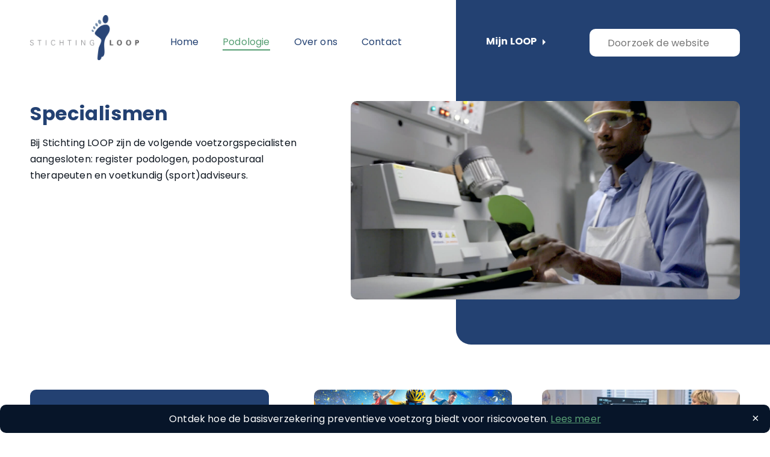

--- FILE ---
content_type: text/html; charset=utf-8
request_url: https://loop.nl/podologie/specialismen
body_size: 6566
content:

<!DOCTYPE html>
<html lang="nl-nl" dir="ltr">
<head>
<!-- Google Tag Manager -->
<script>(function(w,d,s,l,i){w[l]=w[l]||[];w[l].push({'gtm.start':
new Date().getTime(),event:'gtm.js'});var f=d.getElementsByTagName(s)[0],
j=d.createElement(s),dl=l!='dataLayer'?'&l='+l:'';j.async=true;j.src=
'https://www.googletagmanager.com/gtm.js?id='+i+dl;f.parentNode.insertBefore(j,f);
})(window,document,'script','dataLayer','GTM-NCSR5T6');</script>
<!-- End Google Tag Manager -->
<script src="https://ajax.googleapis.com/ajax/libs/jquery/3.6.0/jquery.min.js"></script>
<script defer src="https://ajax.googleapis.com/ajax/libs/jqueryui/1.12.1/jquery-ui.min.js" type="text/javascript"></script>
<link rel="preconnect" href="https://fonts.googleapis.com">
<link rel="preconnect" href="https://fonts.gstatic.com" crossorigin>
<link href="https://fonts.googleapis.com/css2?family=Poppins:wght@400;700&display=swap" rel="stylesheet">
<link href="https://fonts.googleapis.com/icon?family=Material+Icons" rel="stylesheet">

<link href="/templates/loop/css/desktop.css?v16" rel="stylesheet" type="text/css"/><!--[if lte IE 8]>
			<script type="text/javascript">
				<!--
				window.location = "https://bestvpn.org/outdatedbrowser/nl"
				//-->
			</script>
		<![endif]-->
		<link href="/templates/loop/css/headers.css?v19" rel="stylesheet" type="text/css"/>
		<script src="/templates/loop/js/randomimage.js" type="text/javascript"></script>
		<link href="/templates/loop/css/lightbox.css" rel="stylesheet" type="text/css" />
		<script async src="/templates/loop/js/imageahref.js" type="text/javascript"></script>
		<script defer src="/templates/loop/js/functions.js?v4" type="text/javascript"></script><meta http-equiv="Content-Type" content="text/html; charset=utf-8"/>
		   <link rel="shortcut icon" href="/media/templates/site/loop/images/favicon.png"><meta charset="utf-8">
	<meta name="och:class" content="ComContent">
	<meta name="och:twittercard" content="true">
	<meta name="twitter:card" content="summary">
	<meta name="twitter:title" content="Specialismen">
	<meta name="twitter:description" content="Voor pijnlijke voeten, voetklachten of een verkeerde houding kunt u terecht bij registerpodologen en podoposturaal therapeuten.">
	<meta name="och:opengraph" content="true">
	<meta name="och:fediverse" content="true">
	<meta name="robots" content="max-snippet:-1, max-image-preview:large, max-video-preview:-1">
	<meta property="og:type" content="article">
	<meta property="og:url" content="https://loop.nl/podologie/specialismen">
	<meta property="og:title" content="Specialismen">
	<meta property="og:image" content="https://loop.nl/images/backgrounds/05.jpg">
	<meta property="og:image:width" content="1600">
	<meta property="og:image:height" content="900">
	<meta property="og:site_name" content="Stichting LOOP">
	<meta property="og:description" content="Voor pijnlijke voeten, voetklachten of een verkeerde houding kunt u terecht bij registerpodologen en podoposturaal therapeuten.">
	<meta property="og:image:alt" content="Specialismen">
	<meta property="og:locale" content="nl_NL">
	<meta name="description" content="Bij Stichting LOOP zijn de volgende voetzorgspecialisten aangesloten: register podologen, podoposturaal therapeuten en voetkundig (sport)adviseurs.">
	<title>Specialismen - Stichting LOOP</title>
	<link href="/podologie/specialismen?format=feed&amp;type=rss" rel="alternate" type="application/rss+xml" title="Specialismen - Stichting LOOP">
	<link href="/podologie/specialismen?format=feed&amp;type=atom" rel="alternate" type="application/atom+xml" title="Specialismen - Stichting LOOP">
<link href="/media/com_rstbox/css/vendor/animate.min.css?f93883" rel="stylesheet">
	<link href="/media/com_rstbox/css/engagebox.css?f93883" rel="stylesheet">
	<style>.eb-2 .eb-dialog{--eb-max-width:1100px;--eb-height:700px;--eb-padding:0;--eb-border-radius:0;--eb-background-color:#ffffff;--eb-text-color:#444444;--eb-dialog-shadow:var(--eb-shadow-none);--eb-border-style:none;--eb-border-color:rgba(46, 198, 100, 1);--eb-border-width:15px;--eb-overlay-enabled:1;--eb-overlay-clickable:1;--eb-bg-image-enabled:0;--eb-background-image:none;}.eb-2 .eb-close{--eb-close-button-outside:block;--eb-close-button-inside:none;--eb-close-button-icon:block;--eb-close-button-image:none;--eb-close-button-font-size:50px;--eb-close-button-color:rgba(255, 255, 255, 0.8);--eb-close-button-hover-color:rgba(255, 255, 255, 1);}.eb-2 .eb-backdrop{--eb-overlay-background-color:rgba(0, 0, 0, 0.4);}.eb-2.eb-inst{justify-content:center;align-items:center;}</style>
	<style>.eb-2 {
                --animation_duration: 250ms;

            }
        </style>
	<style>.eboxIframe .eb-dialog {
    max-height: 90vh !important;
}</style>
	<style>.eb-3 .eb-dialog{--eb-max-width:100%;--eb-height:auto;--eb-padding:10px;--eb-background-color:rgba(7, 21, 41, 1);--eb-text-color:rgba(255, 255, 255, 1);--eb-dialog-shadow:var(--eb-shadow-none);text-align:center;--eb-border-style:none;--eb-border-color:rgba(0, 0, 0, 0.4);--eb-border-width:1px;--eb-overlay-enabled:0;--eb-bg-image-enabled:0;--eb-background-image:none;}.eb-3 .eb-close{--eb-close-button-inside:block;--eb-close-button-outside:none;--eb-close-button-icon:block;--eb-close-button-image:none;--eb-close-button-font-size:20px;--eb-close-button-color:rgba(255, 255, 255, 1);--eb-close-button-hover-color:rgba(238, 238, 238, 1);}.eb-3 .eb-dialog .eb-container{justify-content:flex-start;min-height:100%;display:flex;flex-direction:column;}.eb-3.eb-inst{justify-content:flex-start;align-items:flex-end;}@media screen and (max-width: 1024px){.eb-3 .eb-dialog{--eb-height:auto;--eb-bg-image-enabled:inherit;--eb-background-image:none;}}@media screen and (max-width: 575px){.eb-3 .eb-dialog{--eb-height:auto;--eb-bg-image-enabled:inherit;--eb-background-image:none;}}</style>
	<style>.eb-3 {
                --animation_duration: 400ms;

            }
        </style>
	<style>.eb-container {
	padding:0 30px;
} button.eb-close {
	padding:10px; }</style>
	<style>#accordeonck130 ul[class^="content"] {
	display: none;
}

#accordeonck130 .toggler_icon {
	top: 0;
}</style>
<script type="application/json" class="joomla-script-options new">{"system.paths":{"root":"","rootFull":"https:\/\/loop.nl\/","base":"","baseFull":"https:\/\/loop.nl\/"},"csrf.token":"d38a37057f3c8dd20b89cf3b91c92085"}</script>
	<script src="/media/system/js/core.min.js?a3d8f8"></script>
	<script src="/media/vendor/jquery/js/jquery.min.js?3.7.1"></script>
	<script src="/media/legacy/js/jquery-noconflict.min.js?504da4"></script>
	<script src="/media/mod_menu/js/menu.min.js?f93883" type="module"></script>
	<script src="/media/com_rstbox/js/engagebox.js?f93883"></script>
	<script src="/media/com_accordeonmenuck/assets/accordeonmenuck.js"></script>
	<script src="/media/com_accordeonmenuck/assets/jquery.easing.1.3.js"></script>
	<script>
		EngageBox.onReady(function() {
			var box 	   = EngageBox.getInstance(2);
			var async      = "afterOpen";
			var content    = "<div class=\"iframeWrapper\"><iframe width=\"100%\" height=\"650px\" src=\"https:\/\/www.podonet.nl\/insurance_widget\/vergoeding_widget.php?loop\" scrolling=\"auto\" frameborder=\"0\" allowtransparency=\"true\" class=\"eboxFitFrame\" class=\"\"><\/iframe><\/div>";
			var container  = box.el.querySelector(".eb-content-wrap");
			var removeOnClose = "0"

			if (async == "pageLoad") {
				window.addEventListener("load", function() {
					container.innerHTML = content;
				});
			} else {
				box.on(async, function() {
					if (container.querySelectorAll("iframe").length == 0) {
						container.innerHTML = content;
					}
				});
			}

			if (removeOnClose) {
				box.on("afterClose", function() {
					container.removeChild(container.querySelector(".iframeWrapper"));
				});
			}
		});</script>
	<script>jQuery(document).ready(function(jQuery){new Accordeonmenuck('#accordeonck130', {fadetransition : false,eventtype : 'click',transition : 'easeInOutSine',menuID : 'accordeonck130',defaultopenedid : '',activeeffect : '',showcounter : '',showactive : '1',closeothers : '1',duree : 250});}); </script>
	<!-- Start: Google Structured Data -->
<script type="application/ld+json" data-type="gsd">
{
    "@context": "https://schema.org",
    "@type": "BreadcrumbList",
    "itemListElement": [
        {
            "@type": "ListItem",
            "position": 1,
            "name": "Home",
            "item": "https://loop.nl"
        },
        {
            "@type": "ListItem",
            "position": 2,
            "name": "Podologie",
            "item": "https://loop.nl/podologie/voetzorg"
        },
        {
            "@type": "ListItem",
            "position": 3,
            "name": "Specialismen",
            "item": "https://loop.nl/podologie/specialismen"
        }
    ]
}
</script>
<!-- End: Google Structured Data -->

</head>

<body class="id234 overview">
<!-- Google Tag Manager (noscript) -->
<noscript><iframe src="https://www.googletagmanager.com/ns.html?id=GTM-NCSR5T6"
height="0" width="0" style="display:none;visibility:hidden"></iframe></noscript>
<!-- End Google Tag Manager (noscript) -->
<div id="wrapper">
	<div id="topwrapper">
		<div id="menucontainer">
		<div id="menu">
				<div class="sectionwrapper">
					<div class="moduletable logo">
        
<div id="mod-custom112" class="mod-custom custom">
    <a href="/" target="_self"><img class="logo full"src="/images/algemeen/logo_color.png" data-path="local-images:/algemeen/logo_color.png" alt="Stichting LOOP" title="Stichting LOOP"/><img class="logo small" src="/images/algemeen/beeldmerk_color.png" data-path="local-images:/algemeen/beeldmerk_color.png" alt="Stichting LOOP" title="Stichting LOOP"/></a></div>
</div>

					<div class="moduletable menu">
        <ul class="mod-menu mod-list nav ">
<li class="nav-item item-101 default"><a href="/" title="Stichting LOOP">Home</a></li><li class="nav-item item-123 active parent"><a href="/podologie/voetzorg" title="Bekijk onze artikelen over podologie">Podologie</a></li><li class="nav-item item-134 parent"><a href="/over-ons/stichting-loop" title="Over Stichting LOOP">Over ons</a></li><li class="nav-item item-240 parent"><a href="/contact/contactgegevens" title="Contact met Stichting LOOP">Contact</a></li></ul>
</div>

				</div>
				<div class="sectionwrapper">
					<div class="section">
						<div class="moduletable login">
        
<div id="mod-custom151" class="mod-custom custom">
    <p class="button end light"><a href="https://mijn.loop.nl" target="_blank">Mijn LOOP</a></p></div>
</div>

						<div class="moduletable search">
        
<div id="mod-custom114" class="mod-custom custom">
    <script async src="https://cse.google.com/cse.js?cx=f55d2f5f11991402b"></script>
<div class="gcse-searchbox-only"></div></div>
</div>

					</div>
				</div>
			</div>		</div>
		<div id="headerwrapper">
			<div id="headercontainer">
				<div id="header">
										<div class="moduletable header">
        
<div id="mod-custom160" class="mod-custom custom">
    <h1>Specialismen</h1>
<p class="end">Bij Stichting LOOP zijn de volgende voetzorgspecialisten aangesloten: register podologen, podoposturaal therapeuten en voetkundig (sport)adviseurs.</p></div>
</div>

										<div id="headerimage">
							<div id="image" class="randomimage"></div>
						</div>
					</div>
				</div>
			</div>	</div>
	<div id="contentcontainer">
		
		<div id="content">
			<div id="submenu">
					<div id="submenu_inner">
						<div class="moduletable submenu fixed">
        <div class="accordeonck submenu fixed">
<ul class="menu" id="accordeonck130">
<li id="item-124" class="accordeonck item124 first level1 " data-level="1" ><span class="accordeonck_outer "><a class="accordeonck " href="/podologie/voetzorg" title="Bekijk onze artikelen over voetzorg" >Voetzorg<span class="accordeonckdesc"></span></a></span></li><li id="item-234" class="accordeonck item234 current active first parent parent level1 " data-level="1" ><span class="accordeonck_outer toggler toggler_1"><a class="accordeonck isactive " href="javascript:void(0);" title="Bekijk onze specialismen" >Specialismen<span class="accordeonckdesc"></span></a><span class="toggler_icon" tabIndex="0" role="button" aria-label="ACCORDEONMENUCK_TOGGLER_LABEL"></span></span><ul class="content_1 accordeonck" style=""><li id="item-235" class="accordeonck item235 first level2 " data-level="2" ><span class="accordeonck_outer "><a class="accordeonck " href="/podologie/specialismen/registerpodoloog" title="Register podoloog" >Register podoloog<span class="accordeonckdesc"></span></a></span></li><li id="item-247" class="accordeonck item247 level2 " data-level="2" ><span class="accordeonck_outer "><a class="accordeonck " href="/podologie/specialismen/podoposturaal-therapeut" title="Podoposturaal therapeut" >Podoposturaal therapeut<span class="accordeonckdesc"></span></a></span></li><li id="item-383" class="accordeonck item383 level2 " data-level="2" ><span class="accordeonck_outer "><a class="accordeonck " href="/podologie/specialismen/noc-nsf-topsport-podoloog" title="NOC*NSF topsport podoloog" >NOC*NSF topsport podoloog<span class="accordeonckdesc"></span></a></span></li><li id="item-248" class="accordeonck item248 level2 " data-level="2" ><span class="accordeonck_outer "><a class="accordeonck " href="/podologie/specialismen/voetkundig-adviseur" title="Voetkundig adviseur" >Voetkundig adviseur<span class="accordeonckdesc"></span></a></span></li><li id="item-249" class="accordeonck item249 last level2 " data-level="2" ><span class="accordeonck_outer "><a class="accordeonck " href="/podologie/specialismen/voetkundig-sportadviseur" title="Voetkundig sportadviseur" >Voetkundig sportadviseur<span class="accordeonckdesc"></span></a></span></li></ul></li><li id="item-236" class="accordeonck item236 level1 " data-level="1" ><span class="accordeonck_outer "><a class="accordeonck " href="/podologie/vergoedingen" title="Vergoedingen" >Vergoedingen<span class="accordeonckdesc"></span></a></span></li><li id="item-127" class="accordeonck item127 level1 " data-level="1" ><span class="accordeonck_outer "><a class="accordeonck " href="/podologie/veelgestelde-vragen" title="Veelgestelde vragen" >Veelgestelde vragen<span class="accordeonckdesc"></span></a></span></li></ul></div>
</div>
<div class="moduletable submenu subcontent">
        
<div id="mod-custom131" class="mod-custom custom">
    <h3>Vind een erkende podoloog</h3>
<p>Een erkende podoloog is opgeleid aan de Academie voor Podologie, staat ingeschreven in het beroepsregister bij LOOP en in het kwaliteitsregister bij KABIZ. </p>
<p class="button end"><a href="https://zoeken.loop.nl" target="_blank">Podoloog zoeken</a></p></div>
</div>

					</div>
				</div>			<div class="com-content-article blog" itemscope itemtype="https://schema.org/Blog">
			
	
										<div class="items-row " itemprop="blogPost" itemscope itemtype="https://schema.org/BlogPosting">
				
<div class="imagewrapper" onclick="parent.location='/podologie/specialismen/noc-nsf-topsport-podoloog'">
	<div class="image" style="background-image: url(/images/podologie/specialismen/topsport-podoloog/thumbnail.jpg#joomlaImage://local-images/podologie/specialismen/topsport-podoloog/thumbnail.jpg?width=800&height=532);"></div>
</div>
<div class="text" onclick="parent.location='/podologie/specialismen/noc-nsf-topsport-podoloog'">
		    	<h3>NOC*NSF topsport podoloog</h3>
	        </div>			</div>
					<div class="items-row " itemprop="blogPost" itemscope itemtype="https://schema.org/BlogPosting">
				
<div class="imagewrapper" onclick="parent.location='/podologie/specialismen/registerpodoloog'">
	<div class="image" style="background-image: url(/images/podologie/specialismen/registerpodoloog/thumbnail.jpg#joomlaImage://local-images/podologie/specialismen/registerpodoloog/thumbnail.jpg?width=800&height=532);"></div>
</div>
<div class="text" onclick="parent.location='/podologie/specialismen/registerpodoloog'">
		    	<h3>Register podoloog</h3>
	        </div>			</div>
					<div class="items-row " itemprop="blogPost" itemscope itemtype="https://schema.org/BlogPosting">
				
<div class="imagewrapper" onclick="parent.location='/podologie/specialismen/podoposturaal-therapeut'">
	<div class="image" style="background-image: url(/images/podologie/specialismen/podoposturaal-therapeut/thumbnail.jpg#joomlaImage://local-images/podologie/specialismen/podoposturaal-therapeut/thumbnail.jpg?width=800&height=532);"></div>
</div>
<div class="text" onclick="parent.location='/podologie/specialismen/podoposturaal-therapeut'">
		    	<h3>Podoposturaal therapeut</h3>
	        </div>			</div>
					<div class="items-row " itemprop="blogPost" itemscope itemtype="https://schema.org/BlogPosting">
				
<div class="imagewrapper" onclick="parent.location='/podologie/specialismen/voetkundig-adviseur'">
	<div class="image" style="background-image: url(/images/podologie/specialismen/voetkundig-adviseur/thumbnail.jpg#joomlaImage://local-images/podologie/specialismen/voetkundig-adviseur/thumbnail.jpg?width=800&height=532);"></div>
</div>
<div class="text" onclick="parent.location='/podologie/specialismen/voetkundig-adviseur'">
		    	<h3>Voetkundig adviseur</h3>
	        </div>			</div>
					<div class="items-row " itemprop="blogPost" itemscope itemtype="https://schema.org/BlogPosting">
				
<div class="imagewrapper" onclick="parent.location='/podologie/specialismen/voetkundig-sportadviseur'">
	<div class="image" style="background-image: url(/images/podologie/specialismen/voetkundig-sportadviseur/thumbnail.jpg#joomlaImage://local-images/podologie/specialismen/voetkundig-sportadviseur/thumbnail.jpg?width=800&height=532);"></div>
</div>
<div class="text" onclick="parent.location='/podologie/specialismen/voetkundig-sportadviseur'">
		    	<h3>Voetkundig sportadviseur</h3>
	        </div>			</div>
			
	</div>
			
		</div>
		
	</div>
	<div id="spacer"></div>
</div><div id="footerwrapper">
	<div class="moduletable tabs">
        
<div class="padding">
	<div class="moduletable ">
        
<div id="mod-custom156" class="mod-custom custom">
    <h2>Veelgestelde vragen</h2>
<p>Als beroepsorganisatie krijgen we veel vragen over podologie en erkende podologen. Daarom hebben wij een overzicht van veelgestelde vragen voor u gemaakt. Staat uw vraag er niet bij? Klik dan op de onderstaande knop of neem <a href="/contact/contactgegevens" target="_self">contact</a> met ons op.</p>
<p class="button dark end"><a href="/podologie/veelgestelde-vragen" target="_self">Bekijk alle vragen</a></p></div>
</div>
	<ul class="tabs">
			<li class="toggle">
			<h3 class="title"><a>Wat is een register podoloog? </a></h3>
			<div class="content">
				<div class="inner">
					<p>De register podoloog is een specialist op gebied van voetproblemen en lichaamshouding en helpt u om klachtenvrij te lopen, sporten, bewegen en werken. Klik op de onderstaande knop om meer te lezen over de register podoloog.</p>
<p class="button end"><a href="/podologie/specialismen/registerpodoloog" target="_self">Over de register podoloog</a></p>				</div>
			</div>
		</li>
			<li class="toggle">
			<h3 class="title"><a>Hoe vind ik een erkende podoloog in de buurt?</a></h3>
			<div class="content">
				<div class="inner">
					<p>Via onze specialistenzoeker vindt u gemakkelijk een erkende podoloog bij u in de omgeving. Klik op onderstaande knop om gebruik te maken van de specialistenzoeker!</p>
<p class="button end"><a href="https://zoeken.loop.nl" target="_blank">Naar specialistenzoeker</a></p>				</div>
			</div>
		</li>
			<li class="toggle">
			<h3 class="title"><a>Welke behandelingen worden vergoed?</a></h3>
			<div class="content">
				<div class="inner">
					<p>De meeste behandelingen van onze erkende register podologen en podoposturaal therapeuten worden vergoed vanuit de aanvullende verzekering. Controleer of uw behandeling wordt vergoed door uw aanvullende verzekering! Klik op de onderstaande knop om de vergoedingenwijzer te gebruiken.</p>
<p class="button vergoeding end"><a href="https://www.podonet.nl/insurance_widget/vergoeding_widget.php?loop" target="_self">Check uw vergoeding</a></p>				</div>
			</div>
		</li>
			<li class="toggle">
			<h3 class="title"><a>Wat is een podoposturaal therapeut?</a></h3>
			<div class="content">
				<div class="inner">
					<p>De podoposturaal therapeut is een specialist waarbij u terecht kunt wanneer u pijn hebt in uw rug, nek, voet of andere gewrichten of spieren. Klik op de onderstaande knop om meer te lezen over de podoposturaal therapeut.</p>
<p class="button end"><a href="/podologie/specialismen/podoposturaal-therapeut" target="_self">Over de podoposturaal therapeut</a></p>				</div>
			</div>
		</li>
			<li class="toggle">
			<h3 class="title"><a>Wat is een voetkundig (sport)adviseur? </a></h3>
			<div class="content">
				<div class="inner">
					<h3>Voetkundig adviseur</h3>
<p>De voetkundig adviseur is een specialist in schoenadvies. Goede schoenen kunnen ervoor zorgen dat voetklachten worden voorkomen of verminderen. Klik op de onderstaande knop om meer te lezen over de voetkundig adviseur.</p>
<p class="button"><a href="/podologie/specialismen/voetkundig-adviseur" target="_self">Over de voetkundig adviseur</a></p>
<h3>Voetkundig sportadviseur</h3>
<p>De voetkundig sportadviseur is een specialist in sportadvies. Goed advies kan blessures en overbelasting helpen voorkomen en sportprestaties verbeteren. Klik op de onderstaande knop om meer te lezen over de voetkundig sportadviseur.</p>
<p class="button end"><a href="/podologie/specialismen/voetkundig-sportadviseur" target="_self">Over de voetkundig sportadviseur</a></p>				</div>
			</div>
		</li>
		</ul>
</div></div>

	<div id="footercontainer">
		<div id="footer">
		<div id="footerimage">
				<div id="image" class="randomimage"></div>
			</div>
			<div class="moduletable footer">
        
<div id="mod-custom126" class="mod-custom custom">
    <h2>Vind een erkende podoloog</h2>
<p>Een erkende podoloog is opgeleid aan de Academie voor Podologie, staat ingeschreven in het beroepsregister bij LOOP en in het kwaliteitsregister bij KABIZ.</p> 
<p>Klik op de onderstaande knop en vind een erkende podoloog bij u in de omgeving!</p>
<p class="button dark end"><a href="https://zoeken.loop.nl" target="_blank">Podoloog zoeken</a></p></div>
</div>
		</div>
	</div>
	<div class="moduletable sitemap">
        
<div id="mod-custom128" class="mod-custom custom">
    <div class="sectionwrapper">
	<h3>Contactgegevens</h3>
	<div class="section">
		<div class="left">
			<h4>Adres</h4>
		</div>
		<div class="right">
			<p><strong>Domus Medica</strong><br/>
			Mercatorlaan 1200<br/>
			3528 BL Utrecht<br/>
			Nederland</p>
		</div>
	</div>
	<div class="section">
		<div class="left">
			<h4>Telefoon</h4>
		</div>
		<div class="right">
			<p><a class="phone" href="tel:+31850763300">085 0763300</a></p>
		</div>
	</div>
	<div class="section">
		<div class="left">
			<h4>E-mailadres</h4>
		</div>
		<div class="right">
			<p class="end"><a class="email" href="mailto:info@loop.nl">info@loop.nl</a></p>
		</div>
	</div>
</div>
<div class="sectionwrapper">
	<h3>Podologie</h3>
	<ul>
		<li><a href="/podologie/voetzorg" target="_self">Voetzorg</a></li>
		<li><a href="/podologie/specialismen" target="_self">Specialismen</a></li>
		<li><a href="/podologie/vergoedingen" target="_self">Vergoedingen</a></li>
		<li><a href="/podologie/veelgestelde-vragen" target="_self">Veelgestelde vragen</a></li>
	</ul>
</div>
<div class="sectionwrapper">
	<h3>Over ons</h3>
	<ul>
		<li><a href="/zoeken" target="_self">Specialisten</a></li>
		<li><a href="/over-ons/stichting-loop" target="_self">Stichting LOOP</a></li>
		<li><a href="/over-ons/avp" target="_self">Academie voor Podologie</a></li>
		<li><a href="/over-ons/actueel" target="_self">Actueel</a></li>
	</ul>
</div>
<div class="sectionwrapper">
	<h3>Contact</h3>
	<ul>
		<li><a href="/contact/contactgegevens" target="_self">Contactgegevens</a></li>
		<li><a href="/contact/aansluiten" target="_self">Aansluiten als podoloog</a></li>
		<li><a href="/contact/tevredenheid" target="_self">Tevredenheid</a></li>
	</ul>
</div></div>
</div>

	<div class="moduletable privacy">
        
<div id="mod-custom129" class="mod-custom custom">
    <div class="left">
<p class="end"><a href="/algemene-voorwaarden" target="_self">Algemene voorwaarden</a><a href="/privacybeleid" target="_self">Privacybeleid</a><a href="/cookiebeleid" target="_self">Cookiebeleid</a></p>
</div>
<div class="right">
<p class="end"><a href="https://facebook.com/LOOPpodologie" target="_blank"><img src="/images/overig/facebook.png" alt="Stichting LOOP op Facebook" title="Stichting LOOP op Facebook"/></a><a href="https://instagram.com/stichtingloop" target="_blank"><img src="/images/overig/instagram.png" alt="Stichting LOOP op Instagram" title="Stichting LOOP op Instagram"/></a><a href="https://linkedin.com/company/stichting-loop" target="_blank"><img src="/images/overig/linkedin.png" alt="Stichting LOOP op LinkedIn" title="Stichting LOOP op LinkedIn"/></a></p>
</div></div>
</div>

</div>
<script async src="/templates/loop/js/lightbox.js" type="text/javascript"></script><div data-id="2" 
	class="eb-inst eb-hide eb-iframe eb-2 eboxIframe"
	data-options='{"trigger":"onClick","trigger_selector":"p.button.vergoeding","delay":0,"early_trigger":false,"scroll_depth":"percentage","scroll_depth_value":80,"firing_frequency":1,"reverse_scroll_close":true,"threshold":0,"close_out_viewport":false,"exit_timer":1000,"idle_time":10000,"close_on_esc":false,"animation_open":"slideInDown","animation_close":"slideOutUp","animation_duration":250,"disable_page_scroll":false,"test_mode":false,"debug":false,"ga_tracking":false,"ga_tracking_id":0,"ga_tracking_event_category":"EngageBox","ga_tracking_event_label":"Box #2 - Vergoedingenwijzer","auto_focus":false}'
	data-type='popup'
		>

	<button type="button" data-ebox-cmd="close" class="eb-close placement-outside" aria-label="Close">
	<img alt="close popup button" />
	<span aria-hidden="true">&times;</span>
</button>
	<div class="eb-dialog " role="dialog" aria-modal="true" id="dialog2" aria-label="dialog2">
		
		<button type="button" data-ebox-cmd="close" class="eb-close placement-inside" aria-label="Close">
	<img alt="close popup button" />
	<span aria-hidden="true">&times;</span>
</button>	
		<div class="eb-container">
						<div class="eb-content">
				
	<div class="eb-content-header">
			</div>

<div class="eb-content-wrap">
	 
</div>

			</div>
		</div>
	</div>	
</div>
<div data-id="3" 
	class="eb-inst eb-hide eb-custom eb-3 eboxCookieBar"
	data-options='{"trigger":"onPageLoad","trigger_selector":"","delay":0,"early_trigger":false,"scroll_depth":"percentage","scroll_depth_value":80,"firing_frequency":1,"reverse_scroll_close":false,"threshold":0,"close_out_viewport":false,"exit_timer":1000,"idle_time":10000,"close_on_esc":false,"animation_open":"slideInUp","animation_close":"fadeOutDown","animation_duration":400,"disable_page_scroll":false,"test_mode":false,"debug":false,"ga_tracking":false,"ga_tracking_id":0,"ga_tracking_event_category":"EngageBox","ga_tracking_event_label":"Box #3 - Preventieve voetzorg (banner)","auto_focus":false}'
	data-type='popup'
		>

	<button type="button" data-ebox-cmd="close" class="eb-close placement-outside" aria-label="Close">
	<img alt="close popup button" />
	<span aria-hidden="true">&times;</span>
</button>
	<div class="eb-dialog " role="dialog" aria-modal="true" id="dialog3" aria-label="dialog3">
		
		<button type="button" data-ebox-cmd="close" class="eb-close placement-inside" aria-label="Close">
	<img alt="close popup button" />
	<span aria-hidden="true">&times;</span>
</button>	
		<div class="eb-container">
						<div class="eb-content">
				<p class="end">Ontdek hoe de basisverzekering preventieve voetzorg biedt voor risicovoeten. <a href="/over-ons/actueel/basisverzekerde-preventieve-voetzorg" target="_self">Lees meer</a></p>  			</div>
		</div>
	</div>	
</div>
</body>
</html>

--- FILE ---
content_type: text/css
request_url: https://loop.nl/templates/loop/css/desktop.css?v16
body_size: 5517
content:
@charset "utf-8";

/* Algemeen */
* {
	margin:0;
	padding:0;
	-webkit-appearance:none;
	-webkit-font-smoothing:antialiased;
	-webkit-transition-timing-function:ease;
	-moz-transition-timing-function:ease;
	-o-transition-timing-function:ease;
	-ms-transition-timing-function:ease;
	transition-timing-function:ease;
	transition-timing-function-timing-function:ease;
} html,
  body {
	height:100%;
	min-height:100%;
	width:100%;
	min-width:980px;
} html {
	scroll-behavior:smooth;
	background-color:#fff;
} .padding {
	width:980px;
	margin:0 auto;
	padding:0 50px;
	box-sizing:border-box;
} img {
	border:none;
} ::-moz-selection {
	color:#fff;
	background-color:#234172;
} ::selection {
	color:#fff;
	background-color:#234172;
} .end,
  p.readmore {
	margin-bottom:0 !important;
} .margin {
	margin-bottom:20px !important;
} .mobile,
  .gsc-adBlock,
  .gcsc-branding,
  .gsc-orderby-container,
  .gcsc-more-maybe-branding-root,
  .gcsc-find-more-on-google-root {
	display:none !important; }

/* Wrapper */
#wrapper {
	float:left;
	position:relative;
	height:auto !important;
	min-height:100%;
	height:100%;
	width:100%;
	background-color:#fff; }

/* Top */
#topwrapper,
#menucontainer,
#headerwrapper {
	float:left;
	width:100%;
	background-image:linear-gradient(to right, #fff 65%, #234172 65%);
} #menucontainer {
	top:-100%;
	transition:ease 0.25s;
} #topwrapper.active #menucontainer {
	top:0;
	position:fixed;
	z-index:9999;
	background-color:#fff;
	background-image:none;
	box-shadow:0 0 50px 0 rgba(0,0,0,0.07);
	-webkit-box-shadow:0 0 50px 0 rgba(0,0,0,0.07);
	-moz-box-shadow:0 0 50px 0 rgba(0,0,0,0.07);
} #menu {
	width:980px;
	margin:0 auto;
	display:table;
	padding:0 50px;
	box-sizing:border-box;
} #menu .sectionwrapper {
	width:60%;
	display:table-cell;
	vertical-align:middle;
	background-color:#fff;
} #menu .sectionwrapper:nth-last-of-type(1) {
	width:40%;
	background-color:#234172;
} #menu .sectionwrapper .section {
	width:100%;
	display:table;
	padding-left:50px;
	box-sizing:border-box;
} #topwrapper.active .sectionwrapper:nth-last-of-type(1) {
	background-color:#fff;
} .moduletable.logo,
  .moduletable.menu,
  .moduletable.login,
  .moduletable.search {
	display:table-cell;
	vertical-align:middle;
} .moduletable.logo {
	padding-bottom:18px;
} #menucontainer .moduletable.logo {
	padding:25px 50px 43px 0;
} #topwrapper.active .moduletable.logo {
	padding:10px 50px 10px 0; }

/* Search */
.moduletable.search,
.moduletable.search .custom {
	width:250px;
} .moduletable.search .custom {
	float:right;
} .gsc-search-button {
	display:none !important;
} .gsc-results {
	width:100% !important;
	padding-bottom:0 !important;
} .gsc-webResult.gsc-result {
	background:transparent !important;
} .gsc-result-info,
  .gsc-above-wrapper-area,
  .gsc-control-cse,
  .gsc-webResult .gsc-result,
  .gsc-table-result,
  .gsc-thumbnail-inside,
  .gsc-url-top,
  .gs-no-results-result .gs-snippet,
  .gs-error-result .gs-snippet {
	margin:0 !important;
	padding:0 !important;
	border:none !important;
} .gsc-control-cse {
	width:100% !important;
	background:transparent !important;
} .gsc-webResult .gsc-result {
	padding:5px 0 0 0 !important;
} .gsc-webResult .gsc-expansionArea .gsc-result {
	padding:0 0 20px 0 !important;
} .gsc-result .gs-title {
	height:auto !important;
} .gsc-results .gsc-cursor-box {
	margin:0 0 20px 0 !important; }

/* Header */
.active #headerwrapper {
	margin-top:143px;
} #headercontainer {
	float:left;
	width:100%;
	background-position:center;
	background-repeat:no-repeat;
	background-image:url(../../../../images/algemeen/loading.gif);
} #header {
	width:980px;
	margin:0 auto;
	padding:0 50px;
	box-sizing:border-box;
} .moduletable.header {
	opacity:0;
	float:left;
	width:60%;
	min-height:330px;
	padding:25px 225px 75px 0;
	background-color:#fff;
	box-sizing:border-box;
} #headerimage {
	float:left;
	width:40%;
	min-height:430px;
	position:relative;
	padding:25px 0 75px 0;
	background-color:#234172;
	box-sizing:border-box;
	border-bottom-left-radius:25px;
	-moz-border-radius-bottomleft:25px;
	-webkit-border-bottom-left-radius:25px;
} #headerimage #image {
	opacity:0;
	left:-175px;
	width:150%; /* fallback */
	width:calc(100% + 175px);
	display:block;
	position:absolute;
	box-sizing:border-box;
	border-radius:10px;
	-moz-border-radius:10px;
	-webkit-border-radius:10px;
	background-position:center;
	background-repeat:no-repeat;
	background-size:cover;
	-o-background-size:cover;
	-moz-background-size:cover;
	-webkit-background-size:cover;
} .home #headerimage #image {
	cursor:pointer; }

/* Submenu */
#submenu {
	float:left;
	width:40%;
	display:block;
	padding-right:75px;
	box-sizing:border-box;
} #submenu_inner,
  .moduletable.filter,
  .moduletable.submenu,
  .moduletable.submenu .custom {
	float:left;
	width:100%;
	box-sizing:border-box;
} .moduletable.submenu {
	padding:25px;
	border-radius:10px;
	-moz-border-radius:10px;
	-webkit-border-radius:10px;
	background-color:#234172;
} .moduletable.submenu.accordeonck {
	padding:40px 40px 25px 40px;
} .moduletable.submenu.subcontent {
	padding:40px;
	background-color:#f6f6f6;
} .moduletable.subcontent.accordeonck {
	margin-top:40px;
} .contact .moduletable.submenu.subcontent {
	background-color:#234172;
} #submenu.active #submenu_inner {
	position:fixed;
} #submenu.active.absolute #submenu_inner {
	position:absolute;
	bottom:75px;
	top:auto !important;
} #submenu.active.override #submenu_inner,
  #submenu.active.absolute.override #submenu_inner {
	position:relative;
	bottom:auto;
} .submenu .com-content-article,
  .submenu .com-contactenhanced,
  .submenu .moduletable.content {
	float:right; }

/* Content */
#contentcontainer {
	float:left;
	width:100%;
	padding:75px 0;
	position:relative;
	background-color:#fff;
} #content {
	float:none;
	width:980px;
	margin:0 auto;
	padding:0 50px;
	box-sizing:border-box;
} .com-content-article,
  .com-contactenhanced,
  .moduletable.content {
	float:left;
	width:60%;
	clear:initial;
} .home .moduletable.content {
	width:100%;
	margin-bottom:0;
	padding-top:75px;
} .search .moduletable.content {
	width:100%;
} .com-content-article,
  .moduletable.content {
	margin-bottom:-20px;
} .home .com-content-article {
	padding-top:50px;
	margin-bottom:25px;
} .overview .com-content-article {
	margin-bottom:-50px;
} .highlight {
	display:block;
	width:100%;
	padding:40px;
	margin-bottom:20px;
	background:#f6f6f6;
	border-radius:10px;
	-moz-border-radius:10px;
	-webkit-border-radius:10px;
	box-sizing:border-box;
} .pagination {
	float:left;
	width:100%;
	margin-bottom:20px; }

/* Home */
.home .moduletable.content .text,
.home .moduletable.content .image {
	float:left;
	box-sizing:border-box;
} .home .moduletable.content .image {
	width:60%;
	min-height:300px;
	border-radius:10px;
	-moz-border-radius:10px;
	-webkit-border-radius:10px;
	background-position:center;
	background-repeat:no-repeat;
	background-size:cover;
	-o-background-size:cover;
	-moz-background-size:cover;
	-webkit-background-size:cover;
} .home .moduletable.content .text {
	width:40%;
	padding-left:50px; }

/* Podomonitor */
.moduletable.podomonitor {
	float:left;
	width:40%;
	display:block;
	padding:50px 0 0 50px;
	box-sizing:border-box;
} .moduletable.podomonitor iframe {
	border:none; }

/* Pop up */
.eb-inst * {
	border-radius:10px !important;
	-moz-border-radius:10px !important;
	-webkit-border-radius:10px !important;
} .eb-backdrop {
	border-radius:0 !important;;
	-moz-border-radius:0 !important;;
	-webkit-border-radius:0 !important;; }

/* Library */
.moduletable.library {
	float:left;
	width:100%;
	box-sizing:border-box;
} .moduletable.library.specialismen {
	padding-top:50px;
	padding-bottom:75px;
} #librarywrapper {
	width:980px;
	margin:0 auto;
	padding:0 50px;
	overflow:hidden;
	box-sizing:border-box;
} #library {
	float:left;
	width:60%;
	box-sizing:border-box;
} .moduletable.library .custom {
	float:left;
	width:40%;
	padding-left:50px;
	box-sizing:border-box;
} .moduletable.library.specialismen .custom {
	display:none;
} #library .arrows,
  #library .scrollcontainer {
	float:left;
} #library .scrollcontainer {
	width:84%;
	overflow:hidden;
} #library .arrows {
	width:8%;
} #library .newsflash {
	width:100%;
	display:table;
	table-layout:fixed;
} #library li {
	display:table-cell;
	width:300px;
	cursor:pointer;
	padding-right:50px;
	vertical-align:top;
} #library li:last-child {
	padding-right:0; } 

/* Tabs */
.moduletable.tabs {
	float:left;
	width:100%;
	padding:75px 0;
	background-color:#f6f6f6;
	box-sizing:border-box;
} .home .moduletable.tabs {
	background-color:#234172;
} #content .moduletable.tabs {
	padding:0;
	background-color:transparent;
} .moduletable.tabs .custom {
	float:left;
	width:40%;
	padding-right:50px;
	box-sizing:border-box;
} ul.tabs {
	float:left;
	width:60%;
	list-style-type:none !important;
} .com-content-article ul.tabs,
  .com-contactenhanced ul.tabs {
	width:100%;
	margin-bottom:20px;
} .tabs li {
	width:100%;
	display:block;
	margin-bottom:10px;
	border-radius:10px;
	-moz-border-radius:10px;
	-webkit-border-radius:10px;
	background-color:#fff;
	box-sizing:border-box;
} .tabs li:nth-last-of-type(1) {
	margin-bottom:0;
} .faq .tabs li,
  .contact .tabs li {
	background-color:#f6f6f6;
} .tabs li .content {
	display:none;
} .tabs li .content .inner {
	width:100%;
	display:block;
	padding:25px;
	box-sizing:border-box; }

/* Article overview */
.padding {
	width:980px;
	margin:0 auto;
	padding:0 50px;
	box-sizing:border-box;
} .moduletable.news,
  .moduletable.news .custom,
  .moduletable.news .category-module {
	float:left;
	width:100%;
	box-sizing:border-box;
} .moduletable.news {
	padding:75px 0;
	background-color:#f6f6f6;
} .moduletable.news .custom {
	width:40%;
	padding-right:50px;
} .moduletable.news .category-module {
	width:60%;
} .items-row,
  .moduletable.news li {
	float:left;
	width:100%;
	cursor:pointer;
	margin-bottom:10px;
	list-style-type:none;
	box-sizing:border-box;
	transition:ease 0.25s;
	background-color:transparent;
} .moduletable.news li:nth-last-of-type(1) {
	margin-bottom:0;
} .items-row {
	width:45%;
	margin-bottom:50px;
	width:calc(50% - 25px);
} .items-row:nth-of-type(odd) {
	margin:0 25px 50px 0;
} .items-row:nth-of-type(even) {
	margin:0 0 50px 25px;
} .items-row .imagewrapper,
  .moduletable.library .imagewrapper {
	float:left;
	width:100%;
	height:100%;
	overflow:hidden;
	background-color:#fff;
	border-top-left-radius:10px;
	border-top-right-radius:10px;
	-moz-border-radius-topleft:10px;
	-moz-border-radius-topright:10px;
	-webkit-border-top-left-radius:10px;
	-webkit-border-top-right-radius:10px;
} .id244 .items-row .imagewrapper {
	display:none;
} .items-row .image,
  .moduletable.library .image {
	float:left;
	width:100%;
	height:100%;
	min-height:200px;
	transition:ease 0.25s;
	background-position:center;
	background-repeat:no-repeat;
	background-size:cover;
	-o-background-size:cover;
	-moz-background-size:cover;
	-webkit-background-size:cover;
} .items-row .text,
  .moduletable.news .item,
  .moduletable.library .text {
	float:left;
	width:100%;
	height:100%;
	padding:25px;
	overflow:hidden;
	box-sizing:border-box;
	background-color:#f6f6f6;
	border-bottom-left-radius:10px;
	border-bottom-right-radius:10px;
	-moz-border-radius-bottomleft:10px;
	-moz-border-radius-bottomright:10px;
	-webkit-border-bottom-left-radius:10px;
	-webkit-border-bottom-right-radius:10px;
	transition:background-color 0.25s;
} .id244 .items-row .text,
  .moduletable.news .item {
	border-radius:10px;
	-moz-border-radius:10px;
	-webkit-border-radius:10px;
} .moduletable.news .item {
	display:table;
	background-color:#234172;
} .items-row:hover .text,
  .moduletable.news li:hover .item,
  .moduletable.library li:hover .text {
	background-color:#579f73; }

/* Contact */
.com-contactenhanced dl.dl-horizontal dd {
	padding:0 !important;
} .com-contactenhanced .recaptcha {
	width:100%;
	float:left;
} .com-contactenhanced .ce-ff-type-button {
	float:left;
	margin:15px 0 20px 0;
} .cemap_canvas,
  .cemap_container {
	border-radius:10px;
	-moz-border-radius:10px;
	-webkit-border-radius:10px;
} .cemap_container {
	margin-bottom:-20px;
} #cemap_directions_container {
	display:none;
} .securimage-image a,
  .securimage-image div {
	float:left;
} .ce-form-footer {
	display:inline-block; }

/* Footer */
#spacer,
#footerwrapper,
#footercontainer {
	float:left;
	width:100%;
	position:relative;
} #footerwrapper {
	background-image:linear-gradient(to left, #f6f6f6 65%, #234172 65%);
} #footer {
	width:980px;
	margin:0 auto;
	padding:0 50px;
	box-sizing:border-box;
} .moduletable.footer {
	float:left;
	width:60%;
	padding:75px 0 75px 225px;
	background-color:#f6f6f6;
	box-sizing:border-box;
} #footerimage {
	float:left;
	width:40%;
	position:relative;
	padding:75px 0 75px 0;
	background-color:#234172;
	box-sizing:border-box;
	border-top-right-radius:25px;
	-moz-border-radius-topright:25px;
	-webkit-border-top-right-radius:25px;
} #footerimage #image {
	right:-175px;
	width:150%; /* fallback */
	width:calc(100% + 175px);
	display:block;
	position:absolute;
	box-sizing:border-box;
	border-radius:10px;
	-moz-border-radius:10px;
	-webkit-border-radius:10px;
	background-position:center;
	background-repeat:no-repeat;
	background-size:cover;
	-o-background-size:cover;
	-moz-background-size:cover;
	-webkit-background-size:cover; }

/* Sitemap */
.moduletable.sitemap,
.moduletable.privacy {
	float:left;
	width:100%;
	position:relative;
} .moduletable.sitemap {
	padding:75px 0;
	background-color:#071529;
} .moduletable.privacy {
	padding:25px 0;
	background-color:#010101;
} .moduletable.sitemap .custom,
  .moduletable.privacy .custom {
	width:980px;
	margin:0 auto;
	padding:0 50px;
	box-sizing:border-box;
} .moduletable.sitemap .sectionwrapper {
	float:left;
	max-width:25%;
	padding-right:75px;
} .moduletable.sitemap .sectionwrapper:first-of-type {
	min-width:300px;
} ul.tabs .section,
  .moduletable.sitemap .section {
	display:table;
} ul.tabs .section .left,
  ul.tabs .section .right,
  .moduletable.sitemap .sectionwrapper .left,
  .moduletable.sitemap .sectionwrapper .right {
	display:table-cell;
	vertical-align:top;
} ul.tabs .section .left,
  .moduletable.sitemap .sectionwrapper .left {
	min-width:130px;
} .moduletable.sitemap .sectionwrapper:nth-last-of-type(1) {
	padding-right:0;
} .moduletable.privacy .left,
  .moduletable.privacy .right {
	width:2%;
	display:table-cell;
	table-layout:fixed; }

/* Typografie en afbeeldingen */

	/* Algemeen */
	html,
	body {
		font-family:'Poppins', sans-serif !important;
		color:#0d151f;
		font-size:1em;
		line-height:1.5em;
	} h1 {
		color:#234172;
		font-size:2em;
		font-weight:bold;
		line-height:1.3em;
		word-spacing:0.1em;
		letter-spacing:0.02em;
		padding-bottom:15px;
	} h2 {
		color:#0d151f;
		font-size:1.5em;
		font-weight:bold;
		line-height:1.3em;
		letter-spacing:0.02em;
		padding-bottom:15px;
	} h3 {
		color:#234172;
		font-size:1.1em;
		font-weight:bold;
		letter-spacing:0.03em;
		padding-bottom:10px;
	} h4 {
		color:#0d151f;
		font-size:1em;
		font-weight:bold;
		letter-spacing:0.03em;
		padding-bottom:5px;
	} p,
	  .article-info,
	  #footercontainer ul,
	  .com-content-article ul,
	  .com-content-article ol {
		font-size:1em;
		font-weight:400;
		line-height:1.7em;
		margin-bottom:20px;
		letter-spacing:0.01em;
	} #footercontainer ul {
		margin-bottom:0;
	} .com-content-article ul,
	  .com-content-article ol,
	  .moduletable.content ul,
	  .moduletable.content ol {
		margin:-10px auto 15px auto;
		padding-left:20px;
		box-sizing:border-box;
		list-style-type:square;
	} .highlight ul,
	  .highlight ol {
		margin:-10px auto 0 auto;
	} .highlight ul ul,
	  .highlight ul ol,
	  .highlight ol ul,
	  .highlight ol ol {
		margin:0 auto;
	} .com-content-article ol,
	  .moduletable.content ol {
		list-style-type:decimal;
	} #header ul li,
	  .com-content-article ul li,
	  .com-content-article ol li,
	  .moduletable.content ul li,
	  .moduletable.content ol li {
		display:list-item;
		margin-bottom:5px;
	} p a,
	  h2 a,
	  h3 a,
	  ul a,
	  ol a,
	  th a,
	  td a {
		color:#589f74;
		line-height:1.5em;
		text-decoration:underline;
		display:inline-block;
		transition:color 0.25s;
	} p a:hover,
	  h2 a:hover,
	  h3 a:hover,
	  ul a:hover,
	  ol a:hover,
	  th a:hover,
	  td a:hover {
		color:#69d091;
	} p.button {
		display:flex !important;
	} p.button a,
	  .contact-form button {
		color:#fff;
		border:none;
		font-size:1em;
		cursor:pointer;
		font-weight:600;
		letter-spacing:0.01em;
		padding:10px 25px;
		text-decoration:none !important;
		border-radius:10px;
		-moz-border-radius:10px;
		-webkit-border-radius:10px;
		background-color:#589f74;
		transition:ease 0.25s !important;
	} p.button a i {
		width:15px;
		vertical-align:middle;
	} p.button.inline {
		padding-right:20px;
		padding-bottom:10px;
		display:inline-block !important;
	} p.button.dark a,
	  p.button.light a {
		padding:0;
		color:#fff;
		background-color:transparent !important;
	} p.button.dark a::after,
	  p.button.light a::after {
		display:block;
		content:'';
		transform:scaleX(0);
		transition:ease 0.25s;
		border-bottom:solid 2px #fff;
	} p.button.dark a {
		color:#234172;
	} p.button.dark a::after {
		border-bottom:solid 2px #234172;
	} p.button a:hover,
	  .contact-form button:hover {
		background-color:#69d091;
	} p.button.dark a:hover::after,
	  p.button.light a:hover::after {
		transform:scaleX(1); }

	/* Top */
	.moduletable.logo img {
		width:auto;
		height:75px;
		display:inline-block;
		vertical-align:middle;
	} #topwrapper img.logo.full,
	  #topwrapper.active img.logo.small {
		display:inline-block;
	} #topwrapper img.logo.small,
	  #topwrapper.active img.logo.full {
		display:none;
	} #topwrapper.active p.button.light a {
		color:#234172;
	} #topwrapper.active p.button.light a::after {
		border-bottom:solid 2px #234172; }
	
	/* Search input */
	form.gsc-search-box,
	table.gsc-search-box {
		margin:0 !important;
	} .gsc-input {
		padding:0 !important;
		vertical-align:text-top !important;
	} .gsc-input::-webkit-input-placeholder  {
		-webkit-transition:opacity 0.25s ease;
	} .gsc-input:focus::-webkit-input-placeholder  {
  		opacity:0;
	} .gsc-input-box,
	  .gsc-input-box-hover,
	  .gsc-input-box-focus {
		box-shadow:none !important;
		padding:0 !important;
		border:none !important;
		background:transparent !important;
	} .gsib_a,
	  .gsib_b {
		background:transparent !important;
		vertical-align:middle !important;
		padding:0 !important;
	} .gsc-input input.gsc-input {
		width:100% !important;
		min-width:250px;
		font-size:1em !important;
		text-align:left !important;
		text-indent:0 !important;
		vertical-align:top !important;
		font-family:'Poppins', sans-serif !important;
		padding:23px 50px 23px 30px !important;
		margin:0 !important;
		background:#fff !important;
		color:#0d151f !important;
		letter-spacing:0.01em !important;
		box-sizing:border-box !important;
		border-radius:10px !important;
		-moz-border-radius:10px !important;
		-webkit-border-radius:10px !important;
	} #topwrapper.active .gsc-input input.gsc-input {
		background:#f6f6f6 !important;
	} .gsc-input input.gsc-input::placeholder {
		font-size:1em !important;
		transition:opacity 0.25s;
	} .gsc-input:focus::input.gsc-input::placeholder {
  		opacity:0;
	} .gsc-input tr {
		background:transparent !important;
	} .gsst_a .gscb_a {
		color:#333 !important;
		transition:ease 0.25s;
		margin-left:-50px;
		vertical-align:middle;
		line-height:0 !important;
	} .gsst_a .gscb_a:hover {
		color:#589f74 !important; }

	/* Search results */
	.gsc-control-cse {
		font-family:'Poppins', sans-serif !important;
	} .gsc-control-cse .gs-spelling,
	  .gsc-control-cse .gs-result .gs-title * {
		font-weight:bold;
		color:#234172 !important;
		line-height:1.3em;
		font-size:1.3em !important;
		letter-spacing:0.02em !important;
	} .gsc-control-cse .gsc-table-result,
	  .gsc-results .gsc-cursor-box .gsc-cursor-page,
	  .gs-no-results-result .gs-snippet,
	  .gs-error-result .gs-snippet {
		font-family:'Poppins', sans-serif !important;
		font-size:1.22em !important;
		letter-spacing:0.01em !important;
		background:transparent !important;
	} .gsc-result-info-container {
		padding:0 !important; }
	
	/* Menu */
	.moduletable.menu ul {
		list-style-type:none;
		text-align:right;
	} .moduletable.menu ul li {
		display:inline;
	} .moduletable.menu ul li a {
		display:inline-block;
		margin-right:40px;
		color:#234172;
		letter-spacing:0.01em;
		text-decoration:none;
	} .moduletable.menu ul li:nth-last-of-type(1) a {
		margin-right:0;
	} .moduletable.menu ul li a::after {
		display:block;
		content:'';
		transform:scaleX(0);
		transition:ease 0.25s;
		border-bottom:solid 2px #589f74;
	} .moduletable.menu li a:hover,
	  .moduletable.menu li.active a {
		color:#589f74;
	} .moduletable.menu li.active a::after,
	  .moduletable.menu li a:hover::after {
		transform:scaleX(1); }
	
	/* Submenu */
	.moduletable.submenu.accordeonck h3,
	.contact .moduletable.submenu.subcontent h3,
	.contact .moduletable.submenu.subcontent h4,
	.contact .moduletable.submenu.subcontent p,
	.contact .moduletable.submenu.subcontent p a {
		color:#fff;
	} .moduletable.submenu.subcontent h3 {
		color:#234172;
	} .moduletable.submenu ul {
		width:100%;
		list-style-type:none;
		box-sizing:border-box;
	} .moduletable.submenu .accordeonck_outer {
		width:100%;
		display:table;
	} .moduletable.submenu ul li {
		display:block;
		width:100%;
		padding-bottom:15px;
		transition:ease 0.25s;
	} .moduletable.submenu ul li a {
		color:#fff;
		font-size:1em;
		display:inline-block;
		letter-spacing:0.01em;
		text-decoration:none;
		transition:ease 0.25s;
		background-color:transparent !important;
	} .moduletable.submenu ul li a::after {
		display:block;
		content:'';
		transform:scaleX(0);
		transition:ease 0.25s;
		border-bottom:solid 2px #fff;
	} .moduletable.submenu ul li a:hover::after,
	  .moduletable.submenu ul li a.isactive::after {
		transform:scaleX(1);
	} .moduletable.submenu ul ul {
		padding:15px 0 0 20px;
		margin-bottom:-15px;
	} .moduletable.submenu li .toggler_icon,
	  .moduletable.submenu li.open li .toggler_icon {
		display:table-cell;
		height:14px;
		width:50px;
		cursor:pointer;
		vertical-align:top;
		background-size:14px;
		-o-background-size:14px;
		-moz-background-size:14px;
		-webkit-background-size:14px;
		background-repeat:no-repeat;
		background-position:right;
		background-image:url(../../../../images/overig/plus-white.png);
	} .moduletable.submenu li.open .toggler_icon {
		background-image:url(../../../../images/overig/min-white.png); }

	/* Content */
	.home .com-content-article h3 {
		padding-bottom:25px;
	} #content a.anchor {
		float:left;
		margin-top:-110px;
	} p.image a,
	  p.imagecaption a {
		display:block;
	} p.image a::after,
	  p.imagecaption a::after {
		display:none;
	} .com-content-article img,
	  .moduletable.content img {
		width:100%;
		height:auto;
		display:block;
		box-sizing:border-box;
		vertical-align:middle;
		border-radius:10px;
		-moz-border-radius:10px;
		-webkit-border-radius:10px;
	} .com-content-article img:hover,
	  .moduletable.content img:hover {
		cursor:-webkit-zoom-in;
		cursor:-moz-zoom-in;
	} .com-content-article img.no-zoom,
	  .moduletable.content img.no-zoom {
		cursor:default;
		border-radius:0;
		-moz-border-radius:0;
		-webkit-border-radius:0;
	} .com-content-article .image img,
	  .moduletable.content .image img {
		border-bottom-left-radius:0;
		border-bottom-right-radius:0;
		-moz-border-radius-bottomleft:0;
		-moz-border-radius-bottomright:0;
		-webkit-border-bottom-left-radius:0;
		-webkit-border-bottom-right-radius:0;
	} .com-content-article .caption,
	  .moduletable.content .caption {
		width:100%;
		display:block;
		margin-top:-20px;
		padding:15px 30px;
		font-style:italic;
		box-sizing:border-box;
		background-color:#f6f6f6;
		border-bottom-left-radius:10px;
		border-bottom-right-radius:10px;
		-moz-border-radius-bottomleft:10px;
		-moz-border-radius-bottomright:10px;
		-webkit-border-bottom-left-radius:10px;
		-webkit-border-bottom-right-radius:10px;
	} .width50 p,
	  .width50 p.image,
	  .width50 p.caption {
		width:50%;
		display:block;
	} .width75 p,
	  .width75 p.image,
	  .width75 p.caption {
		width:75%;
		display:block;
	} .lb-cancel {
		width:50px !important;
		height:50px !important;
	} .lb-loader {
		top:calc(50% - 25px) !important;
	} .avPlayerWrapper {
		margin:0 auto 20px auto !important;
	} .avPlayerWrapper .avPlayerContainer .avPlayerBlock {
		padding:56% 0 0 0 !important;
		border-radius:10px;
		-moz-border-radius:10px;
		-webkit-border-radius:10px;
	} .grecaptcha-badge {
		visibility:hidden;
	} .pagination ul {
		list-style-type:none;
		margin:-10px 0 0 0 !important;
		padding:0 !important;
	} .pagination ul li {
		display:inline-block;
		margin-bottom:0;
	} .pagination ul li.disabled,
	  .pagination ul li a::after {
		display:none;
	} .pagination ul li a,
	  .pagination ul li.active span.page-link {
		margin-right:25px;
	} .pagination ul li a.arrow,
	  .pagination ul li:nth-last-of-type(1) a {
		margin-right:0;
	} .pagination ul li a.arrow.more-margin {
		margin-right:25px;
	} .pagination span.page-link {
		font-weight:600;
	} .page-item .page-link [class^=icon-] {
		font-size:1.3em;
		vertical-align:top;
	} .page-item .icon-angle-double-left:before {
		content:"\00AB\00fe0e";
	} .page-item .icon-angle-left:before {
		content:"\2039\00fe0e";
	} .page-item .icon-angle-right:before {
		content:"\203A\00fe0e";
	} .page-item .icon-angle-double-right:before {
		content:"\00BB\00fe0e"; }

	/* Podomonitor */
	.moduletable.podomonitor h3 {
		padding-bottom:25px; }
	
	/* Library */
	#library h3.title {
		padding-bottom:25px;
	} #library .arrows i,
	  #library.active .arrows.left i {
		opacity:1;
		font-size:35px;
		cursor:pointer;
		color:#589f74;
		transition:transform 0.25s, opacity 0.25s;
		vertical-align:middle;
	} #library .arrows i:hover,
	  #library.active .arrows.left i:hover {
		transform:scale(1.2);
	} #library .arrows.left i {
		cursor:default;
		transform:none;
	} #library .arrows.left {
		text-align:left;
	} #library .arrows.right {
		text-align:right; }
	
	/* Tabs */
	.home .moduletable.tabs .custom h2,
	.home .moduletable.tabs .custom p,
	.home .moduletable.tabs .custom p a,
	.home .moduletable.tabs .custom p.button.dark a {
		color:#fff;
	} .home .moduletable.tabs .custom p.button.dark a::after {
		border-bottom:solid 2px #fff;
	} ul.tabs {
		margin:0;
		padding-left:0 !important;
	} .tabs h3 a {
		width:100%;
		color:#fff;
		text-decoration:none;
		padding-right:25px;
		vertical-align:middle;
		box-sizing: border-box;
	} .faq .tabs h3 a,
	  .contact .tabs h3 a {
		color:#234172;
	} .tabs .title {
		width:100%;
		display:block;
		padding:25px;
		cursor:pointer;
		font-weight:600;
		border-radius:10px;
		-moz-border-radius:10px;
		-webkit-border-radius:10px;
		box-sizing:border-box;
		background-color:#234172;
		transition:background-color 0.25s;
		background-size:14px;
		-o-background-size:14px;
		-moz-background-size:14px;
		-webkit-background-size:14px;
		background-repeat:no-repeat;
		background-position:right 25px center;
		background-image:url(../../../../images/overig/plus-black.png);
	} .faq .tabs .title,
	  .contact .tabs .title {
		background-color:#f6f6f6;
	} .tabs .title::after {
		display:none;
	} .tabs .title:hover,
	  .tabs .active .title,
	  #footerwrapper .tabs .title {
		background-image:url(../../../../images/overig/plus-white.png);
	} .tabs .title:hover,
	  .tabs .active .title {
		background-color:#589f74;
	} .tabs .active .title,
	  #footerwrapper .tabs .active .title {
		border-top-left-radius:10px;
		border-top-right-radius:10px;
		border-bottom-left-radius:0;
		border-bottom-right-radius:0;
		-moz-border-radius-topleft:10px;
		-moz-border-radius-topright:10px;
		-moz-border-radius-bottomleft:0;
		-moz-border-radius-bottomright:0;
		-webkit-border-top-left-radius:10px;
		-webkit-border-top-right-radius:10px;
		-webkit-border-bottom-left-radius:0;
		-webkit-border-bottom-right-radius:0;
		background-image:url(../../../../images/overig/min-white.png);
	} .home .moduletable.tabs .tabs h3 a {
		color:#234172;
	} .home .moduletable.tabs .tabs .title {
		background-color:#fff;
	} .faq .tabs .active h3 a,
	  .faq .tabs .title:hover a,
	  .contact .tabs .active h3 a,
	  .contact .tabs .title:hover a,
	  .home .moduletable.tabs .tabs .active h3 a,
	  .home .moduletable.tabs .tabs .title:hover a {
		color:#fff;
	} .home .moduletable.tabs .tabs .title:hover,
	  .home .moduletable.tabs .tabs .active .title {
		background-color:#589f74; }

	/* Blog article */
	.article-info {
		color:#589f74;
		font-weight:bold;
		margin-bottom:20px; }
	
	/* Article overview */
	.moduletable.news .item h3,
	.moduletable.news .item i {
		display:table-cell;
		vertical-align:middle;
	} .moduletable.news .item i {
		text-align:right;
	} .items-row .text h3,
	  .items-row .text p,
	  .moduletable.news .item h3,
	  .moduletable.news .item i
	  .moduletable.library .text h4,
	  .moduletable.blog_overview .text h3 {
		margin-bottom:0;
		padding-bottom:0;
		transition:ease 0.25s;
	} .items-row .text h4,
	  .moduletable.news .item h4 {
		transition:ease 0.25s;
	} .items-row .text p {
		padding-top:10px;
	} .items-row:hover h3,
	  .items-row:hover h4,
	  .items-row:hover p,
	  .moduletable.news .item h3,
	  .moduletable.news .item h4,
	  .moduletable.news .item i,
	  .moduletable.library li:hover h4 {
		color:#fff !important;
	} .items-row:hover .image,
	  .moduletable.library li:hover .image {
		transform:scale(1.2); }
	
	/* Contact */
	.com_contactenhanced-fields .form-control {
		float:left;
		width:100% !important;
		font-family:'Poppins', sans-serif !important;
		font-size:1em;
		border:none;
		letter-spacing:0.01em;
		border-radius:10px;
		-moz-border-radius:10px;
		-webkit-border-radius:10px;
		background:#f6f6f6;
		padding:25px !important;
		margin-bottom:5px !important;
		box-sizing:border-box;
	} label.ce-validation-error {
		float:left;
		width:100%;
		color:#c00;
		padding-bottom:5px;
		font-weight:normal !important;
		letter-spacing:0.01em;
	} .com-contactenhanced label,
	  .com-contactenhanced .requiredsign {
		display:none;
	} p.terms {
  		color:#aaa;
		padding-top:20px; }

	/* Sitemap */
	.moduletable.sitemap h2,
	.moduletable.sitemap h3,
	.moduletable.sitemap h4,
	.moduletable.sitemap p,
	.moduletable.sitemap a,
	.moduletable.privacy a,
	.moduletable.privacy p {
		color:#fff !important;
		vertical-align:top;
		text-decoration:none;
	} .moduletable.sitemap ul {
		list-style-type:none;
		margin:0 !important;
	} .moduletable.sitemap li {
		padding-bottom:7px;
	} .moduletable.sitemap a::after,
	  .moduletable.privacy a::after {
		display:block;
		content:'';
		transform:scaleX(0);
		transition:ease 0.25s;
		border-bottom:solid 2px #fff;
	} .moduletable.privacy a::after {
		display:none;
	} .moduletable.sitemap a:hover::after,
	  .moduletable.privacy a:hover::after {
		transform:scaleX(1);
	} .moduletable.privacy a {
		display:inline-block;
		margin-left:50px;
		vertical-align:middle;
	} .moduletable.privacy a:first-of-type,
	  .moduletable.privacy a:first-of-type img {
		margin-left:0;
	} .moduletable.privacy a img {
		float:left;
		width:30px;
		height:auto;
		margin-left:25px;
		vertical-align:middle;
	} .moduletable.privacy .right {
		text-align:right;
	} .moduletable.privacy .right a {
		margin-left:0; }

/* Responsive styles */
@media only screen and (min-width: 0px) {
#top,
#menu,
#header,
#footer,
#content,
.padding,
#librarywrapper,
.moduletable.sitemap .custom,
.moduletable.privacy .custom {
	width:980px;
	padding:0 30px;
} #topwrapper {
	background-image:linear-gradient(to right, #fff 65%, #234172 65%);
} #footerwrapper {
	background-image:linear-gradient(to left, #f6f6f6 65%, #234172 65%);
} .moduletable.search,
  .moduletable.search .custom,
  .gsc-input input.gsc-input {
	width:235px;
	min-width:235px;
} .gsc-input input.gsc-input {
	padding:23px 40px 23px 20px !important;
} #menucontainer .moduletable.logo {
	padding:25px 20px 43px 0;
} #menu .sectionwrapper .section {
	padding-left:20px;
} .moduletable.menu ul li a {
	margin-right:20px;
} .moduletable.sitemap .sectionwrapper {
	padding-right:30px; }}

@media only screen and (min-width: 1020px) {
#top,
#menu,
#header,
#footer,
#content,
.padding,
#librarywrapper,
.moduletable.sitemap .custom,
.moduletable.privacy .custom {
	width:100%;
	padding:0 50px;
} #menucontainer .moduletable.logo {
	padding:25px 25px 43px 0;
} #menu .sectionwrapper .section {
	padding-left:25px;
} .moduletable.menu ul li a {
	margin-right:25px;
} .moduletable.sitemap .sectionwrapper {
	padding-right:35px; } }

@media only screen and (min-width: 1150px) {
.moduletable.search,
.moduletable.search .custom,
.gsc-input input.gsc-input {
	width:250px;
	min-width:250px;
} .gsc-input input.gsc-input {
	padding:23px 50px 23px 30px !important;
} #menucontainer .moduletable.logo {
	padding:25px 50px 43px 0;
} #menu .sectionwrapper .section {
	padding-left:50px;
} .moduletable.menu ul li a {
	margin-right:40px;
} .moduletable.sitemap .sectionwrapper {
	padding-right:75px; } }

@media only screen and (min-width: 1280px) {
#top,
#menu,
#header,
#footer,
#content,
.padding,
#librarywrapper,
.moduletable.sitemap .custom,
.moduletable.privacy .custom {
	width:1280px; }

} @media only screen and (min-width: 2560px) {
#topwrapper {
	background-image:linear-gradient(to right, #fff 60%, #234172 60%);
} #footerwrapper {
	background-image:linear-gradient(to left, #f6f6f6 60%, #234172 60%); } }

--- FILE ---
content_type: text/css
request_url: https://loop.nl/templates/loop/css/headers.css?v19
body_size: 682
content:
@charset "UTF-8";

/* Algemeen */
.home #headerimage .randomimage {
	background-image:url(/../../../../images/backgrounds/custom/home.jpg) !important; }

/* Content */
.home .moduletable.content .image {
	background-image:url(/../../../../images/content/loop.jpg); }

/* Actueel */
.id137 #headerimage .randomimage {
	background-image:url(/../../../../images/actueel/20210527/header.jpg) !important;
} .id243 #headerimage .randomimage {
	background-image:url(/../../../../images/actueel/20210304/header.jpg) !important;
} .id295 #headerimage .randomimage {
	background-image:url(/../../../../images/actueel/20221221/header.jpg) !important;
} .id339 #headerimage .randomimage {
	background-image:url(/../../../../images/actueel/20230228/header.jpg) !important;
} .id362 #headerimage .randomimage {
	background-image:url(/../../../../images/actueel/20230316/header.jpg) !important;
} .id412 #headerimage .randomimage {
	background-image:url(/../../../../images/actueel/20230601/header.jpg) !important;
} .id526 #headerimage .randomimage {
	background-image:url(/../../../../images/actueel/20231209/header.jpg) !important;
} .id550 #headerimage .randomimage {
	background-image:url(/../../../../images/actueel/20231219/header.jpg) !important;
} .id595 #headerimage .randomimage {
	background-image:url(/../../../../images/actueel/20240304/header.jpg?v2) !important;
} .id731 #headerimage .randomimage {
	background-image:url(/../../../../images/actueel/20250313/header.jpg) !important;
} .id766 #headerimage .randomimage {
	background-image:url(/../../../../images/actueel/20250805/header.jpg) !important;
} .id768 #headerimage .randomimage {
	background-image:url(/../../../../images/actueel/20251111/header.jpg) !important;
} .id770 #headerimage .randomimage {
	background-image:url(/../../../../images/actueel/20251204/header.jpg) !important;}

/* Podologie */
.id235 #headerimage .randomimage {
	background-image:url(/../../../../images/podologie/specialismen/registerpodoloog/header.jpg) !important;
} .id247 #headerimage .randomimage {
	background-image:url(/../../../../images/podologie/specialismen/podoposturaal-therapeut/header.jpg) !important;
} .id383 #headerimage .randomimage {
	background-image:url(/../../../../images/podologie/specialismen/topsport-podoloog/header.jpg?v2) !important;
} .id248 #headerimage .randomimage {
	background-image:url(/../../../../images/podologie/specialismen/voetkundig-adviseur/header.jpg) !important;
} .id249 #headerimage .randomimage {
	background-image:url(/../../../../images/podologie/specialismen/voetkundig-sportadviseur/header.jpg) !important;
} .id252 #headerimage .randomimage {
	background-image:url(/../../../../images/podologie/voetzorg/diabetes/header.jpg) !important;
} .id250 #headerimage .randomimage {
	background-image:url(/../../../../images/podologie/voetzorg/houding-heup-rug-nek/header.jpg) !important;
} .id251 #headerimage .randomimage {
	background-image:url(/../../../../images/podologie/voetzorg/reuma/header.jpg) !important;
} .id253 #headerimage .randomimage {
	background-image:url(/../../../../images/podologie/voetzorg/sportadvies/header.jpg) !important;
} .id177 #headerimage .randomimage {
	background-image:url(/../../../../images/podologie/voetzorg/voet-enkel/header.jpg) !important;
} .id255 #headerimage .randomimage {
	background-image:url(/../../../../images/podologie/voetzorg/schoenadvies/header.jpg) !important;
} .id317 #headerimage .randomimage {
	background-image:url(/../../../../images/podologie/voetzorg/afspraak-registerpodoloog/header.jpg) !important;
} .id344 #headerimage .randomimage {
	background-image:url(/../../../../images/podologie/voetzorg/hippische-sportpodologie/header.jpg) !important;
} .id363 #headerimage .randomimage {
	background-image:url(/../../../../images/podologie/voetzorg/meer-dan-voeten/header.jpg) !important;
} .id382 #headerimage .randomimage {
	background-image:url(/../../../../images/podologie/voetzorg/echografie/header.jpg) !important;
} .id406 #headerimage .randomimage {
	background-image:url(/../../../../images/podologie/voetzorg/samenwerking-gezondheidszorg/header.jpg) !important;
} .id418 #headerimage .randomimage {
	background-image:url(/../../../../images/podologie/voetzorg/preventieve-voetzorg/header.jpg) !important;
} .id463 #headerimage .randomimage {
	background-image:url(/../../../../images/podologie/voetzorg/arbowet/header.jpg) !important;
} .id470 #headerimage .randomimage {
	background-image:url(/../../../../images/podologie/voetzorg/kinderen/header.jpg) !important;
} .id499 #headerimage .randomimage {
	background-image:url(/../../../../images/podologie/voetzorg/loopanalyse/header.jpg) !important;
} .id527 #headerimage .randomimage {
	background-image:url(/../../../../images/podologie/voetzorg/goede-schoenen/header.jpg) !important;
} .id611 #headerimage .randomimage {
	background-image:url(/../../../../images/podologie/voetzorg/geschikte-schoenen-steunzolen/header.jpg?v3) !important;
} .id643 #headerimage .randomimage {
	background-image:url(/../../../../images/podologie/voetzorg/behandelmogelijkheden/header.jpg?v2) !important;
} .id644 #headerimage .randomimage {
	background-image:url(/../../../../images/podologie/voetzorg/metatarsalgie/header.jpg?v2) !important;
} .id701 #headerimage .randomimage {
	background-image:url(/../../../../images/podologie/voetzorg/overgewicht/header.jpg?v2) !important;
} .id703 #headerimage .randomimage {
	background-image:url(/../../../../images/podologie/voetzorg/hardlopen/header.jpg?v2) !important;
} .id704 #headerimage .randomimage {
	background-image:url(/../../../../images/podologie/voetzorg/senioren/header.jpg?v2) !important;
} .id732 #headerimage .randomimage {
	background-image:url(/../../../../images/podologie/voetzorg/sport/header.jpg?v2) !important;
} .id738 #headerimage .randomimage {
	background-image:url(/../../../../images/podologie/voetzorg/register-podoloog/header.jpg) !important;
} .id739 #headerimage .randomimage {
	background-image:url(/../../../../images/podologie/voetzorg/kniepijn/header.jpg) !important;
} .id767 #headerimage .randomimage {
	background-image:url(/../../../../images/podologie/voetzorg/zwangerschap/header.jpg) !important;
} .id769 #headerimage .randomimage {
	background-image:url(/../../../../images/podologie/voetzorg/plantaire-fasciitis/header.jpg) !important;
} .id771 #headerimage .randomimage {
	background-image:url(/../../../../images/podologie/voetzorg/hulpmiddelen/header.jpg) !important;}

--- FILE ---
content_type: text/javascript
request_url: https://loop.nl/templates/loop/js/imageahref.js
body_size: 85
content:
$(document).ready(function(e) {
	$('.com-content-article img, .moduletable_content img').each(function(){
		var $this = $(this);
		if (!$(this).hasClass("no-zoom")) {
			$this.wrap('<a href="' + $this.attr('src') + '" data-lightbox="image"></a>');
		}
	});
});

--- FILE ---
content_type: text/javascript
request_url: https://loop.nl/templates/loop/js/functions.js?v4
body_size: 1858
content:
// General functions
$(function() {
	// Submenu
	if ($('.moduletable.submenu').find('.accordeonck').length) {
		$(".moduletable.submenu").addClass("accordeonck");
	} if ($(".moduletable.submenu").length) {
		$("#contentcontainer").addClass("submenu");
		$(".com-contactenhanced").addClass("submenu");
	} if ($(".moduletable.menu li.active").hasClass("current") === true) {
		$(".moduletable.submenu li.active").addClass("current"); }
	
	if (!($("#spacer").length)) {
		if ($(".moduletable.filter").length) {
			$(".moduletable.filter, .moduletable.submenu").wrapAll('<div id="submenu"/>');
			$(".moduletable.filter").on("click", function() {
				$(".moduletable.filter, .moduletable.submenu").toggleClass("active");
			});
		} $(".moduletable.submenu.subcontent").remove();
	}

	// Icons
	$("p.button a").append("<i class='material-icons'>arrow_right</i>");
	$(".moduletable.blog_overview .text h3").append("<i class='material-icons'>arrow_right</i>");

	// Placeholder
	$(".com_contactenhanced-fields textarea").attr("placeholder", "Uw bericht");

	// Pagination
	$('.page-item .page-link [class^=icon-]').parent('a').addClass('arrow');
	$('.page-item .page-link .icon-angle-left').parent('a').addClass('more-margin');

	// Tabs
	var cnt = $('.com-content-article .padding, .com-contactenhanced .padding').contents();
	$('.com-content-article .padding').replaceWith(cnt);
	$('.com-contactenhanced .padding').replaceWith(cnt);
	$("ul.tabs").children().first("li").addClass("active");
	$("ul.tabs li:first .content").slideDown(0);
	$('ul.tabs .title').click(function() {
		$(this).parent().toggleClass("active");
		$(this).siblings('.content').slideToggle(250); });
	
	// Library
	if ($("#spacer").length) {
		$('.moduletable.library.voetzorg').each(function() {
			var elem = $('.moduletable.library.voetzorg .scrollcontainer');
			var inner = $('.moduletable.library.voetzorg .newsflash li');
			elem.scroll(function() {
				if(elem.scrollLeft() > inner.width()) {
					$(this).parent().addClass('active');
				} else {
					$(this).parent().removeClass("active");
				}
			});
		});
		$('.moduletable.library.specialismen').each(function() {
			var elem = $('.moduletable.library.specialismen .scrollcontainer');
			var inner = $('.moduletable.library.specialismen .newsflash li');
			elem.scroll(function() {
				if(elem.scrollLeft() > inner.width()) {
					$(this).parent().addClass('active');
				} else {
					$(this).parent().removeClass("active");
				}
			});
		});
	}
	$('.moduletable.library.specialismen .custom').remove();
	$(".moduletable.library.specialismen h3.title").text("Specialismen");
});

// Onload functions
$(window).on('load',function(){
	$('.moduletable.header, #header #image').animate({
		opacity:'1'
	}, {
		duration:500 });
	if ($("#spacer").length) {
		$(".gsc-input input.gsc-input").attr("placeholder", "Doorzoek de website");
	} else {
		$(".gsc-input input.gsc-input").attr("placeholder", "Zoeken");
	}
	$('.gsc-input input.gsc-input').attr('inputmode', 'search');
});
  
// Library scroll function
$(document).ready(library);

function library() {
	if ($("#spacer").length) {
		$('.moduletable.library.voetzorg').each(function() {
			var libraryheight = $('.moduletable.library.voetzorg .scrollcontainer').outerHeight();
			var libraryheighthalf = (libraryheight / 2);
			var librarywidth = $('.moduletable.library.voetzorg .scrollcontainer').outerWidth();
			var arrowheight = $('.moduletable.library.voetzorg .arrows i').outerHeight();
			var arrowheighthalf = (arrowheight / 2);

			$('.moduletable.library.voetzorg .arrows').css({'height':libraryheight});
			$('.moduletable.library.voetzorg .arrows i').css({'margin-top':(libraryheighthalf - arrowheighthalf)});
			$('.moduletable.library.voetzorg li').css({'width':librarywidth / 2 - 25});
			$('.moduletable.library.voetzorg .arrows.right i').each(function() {
				$(this).click(function() {
					var far = $('.moduletable.library.voetzorg li').width();
					var pos = $('.moduletable.library.voetzorg .scrollcontainer').scrollLeft() + far + 50;
					$(this).parent().siblings('.moduletable.library.voetzorg .scrollcontainer').animate( { scrollLeft: pos }, 250 );
				});
			});
			$('.arrows.left i').each(function() {
				$(this).click(function() {
					var far = $('.moduletable.library.voetzorg li').width();
					var pos = $('.moduletable.library.voetzorg .scrollcontainer').scrollLeft() - far - 50;
					$(this).parent().siblings('.moduletable.library.voetzorg .scrollcontainer').animate( { scrollLeft: pos }, 250 );
				});
			});
		});
		$('.moduletable.library.specialismen').each(function() {			
			var libraryheight = $('.moduletable.library.specialismen .scrollcontainer').outerHeight();
			var libraryheighthalf = (libraryheight / 2);
			var librarywidth = $('.moduletable.library.specialismen .scrollcontainer').outerWidth();
			var arrowheight = $('.moduletable.library.specialismen .arrows i').outerHeight();
			var arrowheighthalf = (arrowheight / 2);

			$('.moduletable.library.specialismen .arrows').css({'height':libraryheight});
			$('.moduletable.library.specialismen .arrows i').css({'margin-top':(libraryheighthalf - arrowheighthalf)});
			$('.moduletable.library.specialismen li').css({'width':librarywidth / 2 - 25});
			$('.moduletable.library.specialismen .arrows.right i').each(function() {
				$(this).click(function() {
					var far = $('.moduletable.library.specialismen li').width();
					var pos = $('.moduletable.library.specialismen .scrollcontainer').scrollLeft() + far + 50;
					$(this).parent().siblings('.moduletable.library.specialismen .scrollcontainer').animate( { scrollLeft: pos }, 250 );
				});
			});
			$('.arrows.left i').each(function() {
				$(this).click(function() {
					var far = $('.moduletable.library.specialismen li').width();
					var pos = $('.moduletable.library.specialismen .scrollcontainer').scrollLeft() - far - 50;
					$(this).parent().siblings('.moduletable.library.specialismen .scrollcontainer').animate( { scrollLeft: pos }, 250 );
				});
			});
		});
	}
}

// Scroll class
$(document).ready(scrollClass);
$(window).on('resize',scrollClass);
$(window).on('scroll',scrollClass);

function scrollClass() {
	var documentheight = $('#wrapper').outerHeight();
	var windowwidth = $(window).outerWidth();
	var menuheight  = $('#menucontainer').outerHeight();
	var submenuheight = $('#submenu_inner').outerHeight();
	var contentheight = $('.com-content-article').outerHeight();
	var contentwidth = $('#content').width();
	var footerheight = $('#footerwrapper').outerHeight();

	if ($("#spacer").length) {
		if ($("#submenu").length) {
			if ($(".moduletable.submenu.fixed").length) {
				var submenu = $('#submenu').offset().top;
				if ($(window).scrollTop() >= submenu-menuheight-75) {
					$('#submenu').addClass("active");
				} else {
					$('#submenu').removeClass("active"); }
					
				if ($("#submenu").hasClass("active") === true) {
					$('#submenu_inner').css({'top':menuheight+75});
					$('#submenu_inner').css({'width':contentwidth*0.40-75}); }
	
				if ($(window).scrollTop() >= documentheight-menuheight-submenuheight-footerheight-150) {
					$('#submenu').addClass('absolute');
				} else {
					$('#submenu').removeClass('absolute'); }
				
				if ($("#submenu").outerHeight() >= contentheight) {
					$('#submenu').addClass("override");
				} else {
					$('#submenu').removeClass("override");
				}
			}
		}
	}
	// Menu scroll class
	if ($(window).scrollTop() >= menuheight) {
		$('#topwrapper').addClass("active");
	} else {
		$('#topwrapper').removeClass("active"); }
}

// Height and width functions
$(document).ready(functions);
$(window).on('load',functions);
$(window).on('resize',functions);

function functions() {
	var menuheight = $('#menucontainer').outerHeight();
	var headerpitchheight = $('.moduletable.header').outerHeight();
	var footerpitchheight = $('.moduletable.footer').outerHeight();
	var footerwrapperheight = $('#footerwrapper').outerHeight();

	if ($('#spacer').length) {
		$('#headerimage').css({'height':headerpitchheight+100});
		$('#footerimage').css({'height':footerpitchheight+150});
		$('#headerimage #image').css({'height':headerpitchheight});
		$('#footerimage #image').css({'height':footerpitchheight});
		$('#wrapper').css({'margin-bottom':-footerwrapperheight});
		$('#spacer').css({'height':footerwrapperheight});
	}
}

// Column conform script
$(document).ready(columnConform);
$(window).on('load',columnConform);
$(window).on('resize',columnConform);

var currentTallest = 0,
	currentRowStart = 0,
	rowDivs = new Array();

function setConformingHeight(el, newHeight) {
	el.data("originalHeight", (el.data("originalHeight") == undefined) ? (el.height()) : (el.data("originalHeight")));
	el.height(newHeight); }

function getOriginalHeight(el) {
	return (el.data("originalHeight") == undefined) ? (el.height()) : (el.data("originalHeight")); }

function columnConform() {
	$('.items-row .text, .moduletable.library .text, .moduletable.news .item').each(function() {
		var $el = $(this);
		var topPosition = $el.position().top;

		if (currentRowStart != topPosition) {
			for(currentDiv = 0 ; currentDiv < rowDivs.length ; currentDiv++) setConformingHeight(rowDivs[currentDiv], currentTallest);
			rowDivs.length = 0;
			currentRowStart = topPosition;
			currentTallest = getOriginalHeight($el);
			rowDivs.push($el);
		} else {
			rowDivs.push($el);
			currentTallest = (currentTallest < getOriginalHeight($el)) ? (getOriginalHeight($el)) : (currentTallest);
		}
		for (currentDiv = 0 ; currentDiv < rowDivs.length ; currentDiv++) setConformingHeight(rowDivs[currentDiv], currentTallest);
	});
}

--- FILE ---
content_type: text/javascript
request_url: https://loop.nl/templates/loop/js/randomimage.js
body_size: 121
content:
$(window).on('load',function(){
	var randombgimages=["url(/../../../images/backgrounds/01.jpg)", "url(/../../../images/backgrounds/02.jpg)", "url(/../../../images/backgrounds/03.jpg)", "url(/../../../images/backgrounds/04.jpg)", "url(/../../../images/backgrounds/05.jpg)", "url(/../../../images/backgrounds/06.jpg)", "url(/../../../images/backgrounds/07.jpg)", "url(/../../../images/backgrounds/08.jpg)", "url(/../../../images/backgrounds/09.jpg)", "url(/../../../images/backgrounds/10.jpg)", "url(/../../../images/backgrounds/11.jpg)", "url(/../../../images/backgrounds/12.jpg)", "url(/../../../images/backgrounds/13.jpg)", "url(/../../../images/backgrounds/14.jpg)", "url(/../../../images/backgrounds/15.jpg)", "url(/../../../images/backgrounds/16.jpg)", "url(/../../../images/backgrounds/17.jpg)", "url(/../../../images/backgrounds/18.jpg)", "url(/../../../images/backgrounds/19.jpg)", "url(/../../../images/backgrounds/20.jpg)"];
	
	$("#headerimage .randomimage").each(function(){
		var headerrandomnum=Math.floor(Math.random()*randombgimages.length);
		$(this).css("background-image",randombgimages[headerrandomnum]);
	});
	
	$("#footerimage .randomimage").each(function(){
		var footerrandomnum=Math.floor(Math.random()*randombgimages.length);
		$(this).css("background-image",randombgimages[footerrandomnum]);
	});
});

--- FILE ---
content_type: text/plain
request_url: https://www.google-analytics.com/j/collect?v=1&_v=j102&a=170306405&t=pageview&_s=1&dl=https%3A%2F%2Floop.nl%2Fpodologie%2Fspecialismen&ul=en-us%40posix&dt=Specialismen%20-%20Stichting%20LOOP&sr=1280x720&vp=1280x720&_u=YADAAEABAAAAACAAI~&jid=906747935&gjid=795999526&cid=188370058.1769528613&tid=UA-251561683-1&_gid=1025381671.1769528613&_r=1&_slc=1&gtm=45He61n1n81NCSR5T6v898600552za200zd898600552&gcd=13l3l3l3l1l1&dma=0&tag_exp=103116026~103200004~104527906~104528500~104684208~104684211~105391252~115495940~115938465~115938469~116185181~116185182~116682875~117041587~117042506~117099528~117223558~117223566&z=823924486
body_size: -557
content:
2,cG-0195GZ233E